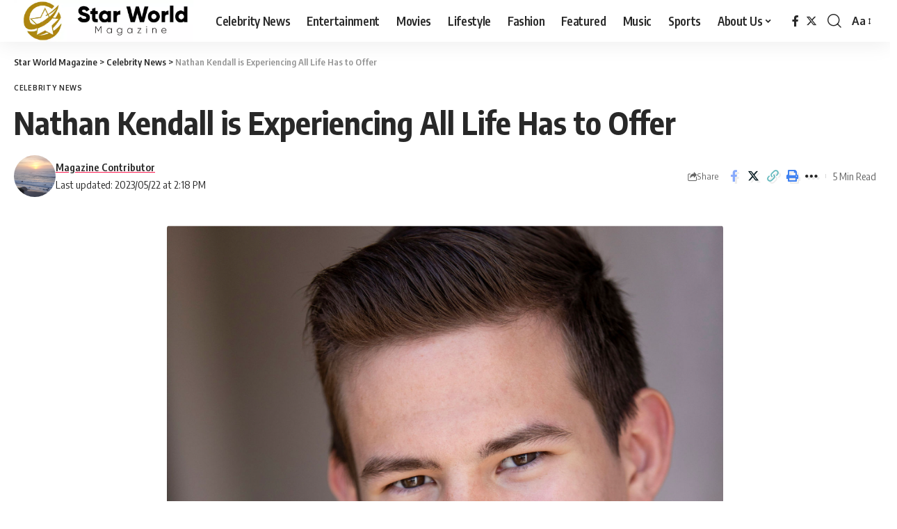

--- FILE ---
content_type: text/html; charset=UTF-8
request_url: https://starworldmagazine.com/nathan-kendall-is-experiencing-all-life-has-to-offer/
body_size: 20774
content:
<!DOCTYPE html>
<html lang="en-US" prefix="og: https://ogp.me/ns#">
<head>
    <meta charset="UTF-8">
    <meta http-equiv="X-UA-Compatible" content="IE=edge">
    <meta name="viewport" content="width=device-width, initial-scale=1">
    <link rel="profile" href="https://gmpg.org/xfn/11">
		<style>img:is([sizes="auto" i], [sizes^="auto," i]) { contain-intrinsic-size: 3000px 1500px }</style>
	<!-- Jetpack Site Verification Tags -->
<meta name="google-site-verification" content="8XS_Pupanf40cUvgA-fywTGIvZGMEoZqU-CEqWa7Y7k" />

<!-- Search Engine Optimization by Rank Math - https://rankmath.com/ -->
<title>Nathan Kendall is Experiencing All Life Has to Offer - Star World Magazine</title>
<meta name="description" content="Actor Nathan Kendall loves what he does. What started out as a way to earn money has turned into a lifelong passion. Whether he is acting in a movie or"/>
<meta name="robots" content="index, follow, max-snippet:-1, max-video-preview:-1, max-image-preview:large"/>
<link rel="preconnect" href="https://fonts.gstatic.com" crossorigin><link rel="preload" as="style" onload="this.onload=null;this.rel='stylesheet'" id="rb-preload-gfonts" href="https://fonts.googleapis.com/css?family=Oxygen%3A400%2C700%7CEncode+Sans+Condensed%3A400%2C500%2C600%2C700%2C800&amp;display=swap" crossorigin><noscript><link rel="stylesheet" href="https://fonts.googleapis.com/css?family=Oxygen%3A400%2C700%7CEncode+Sans+Condensed%3A400%2C500%2C600%2C700%2C800&amp;display=swap"></noscript><link rel="canonical" href="https://starworldmagazine.com/nathan-kendall-is-experiencing-all-life-has-to-offer/" />
<meta property="og:locale" content="en_US" />
<meta property="og:type" content="article" />
<meta property="og:title" content="Nathan Kendall is Experiencing All Life Has to Offer - Star World Magazine" />
<meta property="og:description" content="Actor Nathan Kendall loves what he does. What started out as a way to earn money has turned into a lifelong passion. Whether he is acting in a movie or" />
<meta property="og:url" content="https://starworldmagazine.com/nathan-kendall-is-experiencing-all-life-has-to-offer/" />
<meta property="og:site_name" content="Star World Magazine" />
<meta property="article:tag" content="Nathan Kendall" />
<meta property="article:section" content="Celebrity News" />
<meta property="og:updated_time" content="2023-05-22T14:18:07-05:00" />
<meta property="og:image" content="https://starworldmagazine.com/wp-content/uploads/2023/05/Nathan3_e-1-e1684783014141.png" />
<meta property="og:image:secure_url" content="https://starworldmagazine.com/wp-content/uploads/2023/05/Nathan3_e-1-e1684783014141.png" />
<meta property="og:image:width" content="953" />
<meta property="og:image:height" content="928" />
<meta property="og:image:alt" content="Nathan Kendall is Experiencing All Life Has to Offer" />
<meta property="og:image:type" content="image/png" />
<meta property="article:published_time" content="2023-05-22T14:18:01-05:00" />
<meta property="article:modified_time" content="2023-05-22T14:18:07-05:00" />
<meta name="twitter:card" content="summary_large_image" />
<meta name="twitter:title" content="Nathan Kendall is Experiencing All Life Has to Offer - Star World Magazine" />
<meta name="twitter:description" content="Actor Nathan Kendall loves what he does. What started out as a way to earn money has turned into a lifelong passion. Whether he is acting in a movie or" />
<meta name="twitter:image" content="https://starworldmagazine.com/wp-content/uploads/2023/05/Nathan3_e-1-e1684783014141.png" />
<meta name="twitter:label1" content="Written by" />
<meta name="twitter:data1" content="Magazine Contributor" />
<meta name="twitter:label2" content="Time to read" />
<meta name="twitter:data2" content="3 minutes" />
<script type="application/ld+json" class="rank-math-schema">{"@context":"https://schema.org","@graph":[{"@type":"Organization","@id":"https://starworldmagazine.com/#organization","name":"Star World Magazine","url":"https://starworldmagazine.com","logo":{"@type":"ImageObject","@id":"https://starworldmagazine.com/#logo","url":"https://starworldmagazine.com/wp-content/uploads/2022/04/cropped-Transparent-without-gradient-3-150x150.png","contentUrl":"https://starworldmagazine.com/wp-content/uploads/2022/04/cropped-Transparent-without-gradient-3-150x150.png","caption":"Star World Magazine","inLanguage":"en-US"}},{"@type":"WebSite","@id":"https://starworldmagazine.com/#website","url":"https://starworldmagazine.com","name":"Star World Magazine","publisher":{"@id":"https://starworldmagazine.com/#organization"},"inLanguage":"en-US"},{"@type":"ImageObject","@id":"https://starworldmagazine.com/wp-content/uploads/2023/05/Nathan3_e-1-e1684783014141.png","url":"https://starworldmagazine.com/wp-content/uploads/2023/05/Nathan3_e-1-e1684783014141.png","width":"953","height":"928","inLanguage":"en-US"},{"@type":"WebPage","@id":"https://starworldmagazine.com/nathan-kendall-is-experiencing-all-life-has-to-offer/#webpage","url":"https://starworldmagazine.com/nathan-kendall-is-experiencing-all-life-has-to-offer/","name":"Nathan Kendall is Experiencing All Life Has to Offer - Star World Magazine","datePublished":"2023-05-22T14:18:01-05:00","dateModified":"2023-05-22T14:18:07-05:00","isPartOf":{"@id":"https://starworldmagazine.com/#website"},"primaryImageOfPage":{"@id":"https://starworldmagazine.com/wp-content/uploads/2023/05/Nathan3_e-1-e1684783014141.png"},"inLanguage":"en-US"},{"@type":"Person","@id":"https://starworldmagazine.com/author/dianekelly11/","name":"Magazine Contributor","url":"https://starworldmagazine.com/author/dianekelly11/","image":{"@type":"ImageObject","@id":"https://secure.gravatar.com/avatar/5cfc87e3c7423658b6c01af9acaadc1c6611f566042ed55b7510a58e3601ae36?s=96&amp;d=mm&amp;r=g","url":"https://secure.gravatar.com/avatar/5cfc87e3c7423658b6c01af9acaadc1c6611f566042ed55b7510a58e3601ae36?s=96&amp;d=mm&amp;r=g","caption":"Magazine Contributor","inLanguage":"en-US"},"worksFor":{"@id":"https://starworldmagazine.com/#organization"}},{"@type":"NewsArticle","headline":"Nathan Kendall is Experiencing All Life Has to Offer - Star World Magazine","datePublished":"2023-05-22T14:18:01-05:00","dateModified":"2023-05-22T14:18:07-05:00","articleSection":"Celebrity News","author":{"@id":"https://starworldmagazine.com/author/dianekelly11/","name":"Magazine Contributor"},"publisher":{"@id":"https://starworldmagazine.com/#organization"},"description":"Actor Nathan Kendall loves what he does. What started out as a way to earn money has turned into a lifelong passion. Whether he is acting in a movie or","name":"Nathan Kendall is Experiencing All Life Has to Offer - Star World Magazine","@id":"https://starworldmagazine.com/nathan-kendall-is-experiencing-all-life-has-to-offer/#richSnippet","isPartOf":{"@id":"https://starworldmagazine.com/nathan-kendall-is-experiencing-all-life-has-to-offer/#webpage"},"image":{"@id":"https://starworldmagazine.com/wp-content/uploads/2023/05/Nathan3_e-1-e1684783014141.png"},"inLanguage":"en-US","mainEntityOfPage":{"@id":"https://starworldmagazine.com/nathan-kendall-is-experiencing-all-life-has-to-offer/#webpage"}}]}</script>
<!-- /Rank Math WordPress SEO plugin -->

<link rel='dns-prefetch' href='//stats.wp.com' />
<link rel='dns-prefetch' href='//www.googletagmanager.com' />
<link rel="alternate" type="application/rss+xml" title="Star World Magazine &raquo; Feed" href="https://starworldmagazine.com/feed/" />
<link rel="alternate" type="application/rss+xml" title="Star World Magazine &raquo; Comments Feed" href="https://starworldmagazine.com/comments/feed/" />
<link rel="alternate" type="application/rss+xml" title="Star World Magazine &raquo; Nathan Kendall is Experiencing All Life Has to Offer Comments Feed" href="https://starworldmagazine.com/nathan-kendall-is-experiencing-all-life-has-to-offer/feed/" />
<link rel="alternate" type="application/rss+xml" title="Star World Magazine &raquo; Stories Feed" href="https://starworldmagazine.com/web-stories/feed/">			<link rel="pingback" href="https://starworldmagazine.com/xmlrpc.php"/>
		<script type="application/ld+json">{"@context":"https://schema.org","@type":"Organization","legalName":"Star World Magazine","url":"https://starworldmagazine.com/"}</script>
<script>
window._wpemojiSettings = {"baseUrl":"https:\/\/s.w.org\/images\/core\/emoji\/16.0.1\/72x72\/","ext":".png","svgUrl":"https:\/\/s.w.org\/images\/core\/emoji\/16.0.1\/svg\/","svgExt":".svg","source":{"concatemoji":"https:\/\/starworldmagazine.com\/wp-includes\/js\/wp-emoji-release.min.js?ver=6.8.3"}};
/*! This file is auto-generated */
!function(s,n){var o,i,e;function c(e){try{var t={supportTests:e,timestamp:(new Date).valueOf()};sessionStorage.setItem(o,JSON.stringify(t))}catch(e){}}function p(e,t,n){e.clearRect(0,0,e.canvas.width,e.canvas.height),e.fillText(t,0,0);var t=new Uint32Array(e.getImageData(0,0,e.canvas.width,e.canvas.height).data),a=(e.clearRect(0,0,e.canvas.width,e.canvas.height),e.fillText(n,0,0),new Uint32Array(e.getImageData(0,0,e.canvas.width,e.canvas.height).data));return t.every(function(e,t){return e===a[t]})}function u(e,t){e.clearRect(0,0,e.canvas.width,e.canvas.height),e.fillText(t,0,0);for(var n=e.getImageData(16,16,1,1),a=0;a<n.data.length;a++)if(0!==n.data[a])return!1;return!0}function f(e,t,n,a){switch(t){case"flag":return n(e,"\ud83c\udff3\ufe0f\u200d\u26a7\ufe0f","\ud83c\udff3\ufe0f\u200b\u26a7\ufe0f")?!1:!n(e,"\ud83c\udde8\ud83c\uddf6","\ud83c\udde8\u200b\ud83c\uddf6")&&!n(e,"\ud83c\udff4\udb40\udc67\udb40\udc62\udb40\udc65\udb40\udc6e\udb40\udc67\udb40\udc7f","\ud83c\udff4\u200b\udb40\udc67\u200b\udb40\udc62\u200b\udb40\udc65\u200b\udb40\udc6e\u200b\udb40\udc67\u200b\udb40\udc7f");case"emoji":return!a(e,"\ud83e\udedf")}return!1}function g(e,t,n,a){var r="undefined"!=typeof WorkerGlobalScope&&self instanceof WorkerGlobalScope?new OffscreenCanvas(300,150):s.createElement("canvas"),o=r.getContext("2d",{willReadFrequently:!0}),i=(o.textBaseline="top",o.font="600 32px Arial",{});return e.forEach(function(e){i[e]=t(o,e,n,a)}),i}function t(e){var t=s.createElement("script");t.src=e,t.defer=!0,s.head.appendChild(t)}"undefined"!=typeof Promise&&(o="wpEmojiSettingsSupports",i=["flag","emoji"],n.supports={everything:!0,everythingExceptFlag:!0},e=new Promise(function(e){s.addEventListener("DOMContentLoaded",e,{once:!0})}),new Promise(function(t){var n=function(){try{var e=JSON.parse(sessionStorage.getItem(o));if("object"==typeof e&&"number"==typeof e.timestamp&&(new Date).valueOf()<e.timestamp+604800&&"object"==typeof e.supportTests)return e.supportTests}catch(e){}return null}();if(!n){if("undefined"!=typeof Worker&&"undefined"!=typeof OffscreenCanvas&&"undefined"!=typeof URL&&URL.createObjectURL&&"undefined"!=typeof Blob)try{var e="postMessage("+g.toString()+"("+[JSON.stringify(i),f.toString(),p.toString(),u.toString()].join(",")+"));",a=new Blob([e],{type:"text/javascript"}),r=new Worker(URL.createObjectURL(a),{name:"wpTestEmojiSupports"});return void(r.onmessage=function(e){c(n=e.data),r.terminate(),t(n)})}catch(e){}c(n=g(i,f,p,u))}t(n)}).then(function(e){for(var t in e)n.supports[t]=e[t],n.supports.everything=n.supports.everything&&n.supports[t],"flag"!==t&&(n.supports.everythingExceptFlag=n.supports.everythingExceptFlag&&n.supports[t]);n.supports.everythingExceptFlag=n.supports.everythingExceptFlag&&!n.supports.flag,n.DOMReady=!1,n.readyCallback=function(){n.DOMReady=!0}}).then(function(){return e}).then(function(){var e;n.supports.everything||(n.readyCallback(),(e=n.source||{}).concatemoji?t(e.concatemoji):e.wpemoji&&e.twemoji&&(t(e.twemoji),t(e.wpemoji)))}))}((window,document),window._wpemojiSettings);
</script>

<style id='wp-emoji-styles-inline-css'>

	img.wp-smiley, img.emoji {
		display: inline !important;
		border: none !important;
		box-shadow: none !important;
		height: 1em !important;
		width: 1em !important;
		margin: 0 0.07em !important;
		vertical-align: -0.1em !important;
		background: none !important;
		padding: 0 !important;
	}
</style>
<link rel='stylesheet' id='wp-block-library-css' href='https://starworldmagazine.com/wp-includes/css/dist/block-library/style.min.css?ver=6.8.3' media='all' />
<style id='classic-theme-styles-inline-css'>
/*! This file is auto-generated */
.wp-block-button__link{color:#fff;background-color:#32373c;border-radius:9999px;box-shadow:none;text-decoration:none;padding:calc(.667em + 2px) calc(1.333em + 2px);font-size:1.125em}.wp-block-file__button{background:#32373c;color:#fff;text-decoration:none}
</style>
<link rel='stylesheet' id='mediaelement-css' href='https://starworldmagazine.com/wp-includes/js/mediaelement/mediaelementplayer-legacy.min.css?ver=4.2.17' media='all' />
<link rel='stylesheet' id='wp-mediaelement-css' href='https://starworldmagazine.com/wp-includes/js/mediaelement/wp-mediaelement.min.css?ver=6.8.3' media='all' />
<style id='jetpack-sharing-buttons-style-inline-css'>
.jetpack-sharing-buttons__services-list{display:flex;flex-direction:row;flex-wrap:wrap;gap:0;list-style-type:none;margin:5px;padding:0}.jetpack-sharing-buttons__services-list.has-small-icon-size{font-size:12px}.jetpack-sharing-buttons__services-list.has-normal-icon-size{font-size:16px}.jetpack-sharing-buttons__services-list.has-large-icon-size{font-size:24px}.jetpack-sharing-buttons__services-list.has-huge-icon-size{font-size:36px}@media print{.jetpack-sharing-buttons__services-list{display:none!important}}.editor-styles-wrapper .wp-block-jetpack-sharing-buttons{gap:0;padding-inline-start:0}ul.jetpack-sharing-buttons__services-list.has-background{padding:1.25em 2.375em}
</style>
<style id='global-styles-inline-css'>
:root{--wp--preset--aspect-ratio--square: 1;--wp--preset--aspect-ratio--4-3: 4/3;--wp--preset--aspect-ratio--3-4: 3/4;--wp--preset--aspect-ratio--3-2: 3/2;--wp--preset--aspect-ratio--2-3: 2/3;--wp--preset--aspect-ratio--16-9: 16/9;--wp--preset--aspect-ratio--9-16: 9/16;--wp--preset--color--black: #000000;--wp--preset--color--cyan-bluish-gray: #abb8c3;--wp--preset--color--white: #ffffff;--wp--preset--color--pale-pink: #f78da7;--wp--preset--color--vivid-red: #cf2e2e;--wp--preset--color--luminous-vivid-orange: #ff6900;--wp--preset--color--luminous-vivid-amber: #fcb900;--wp--preset--color--light-green-cyan: #7bdcb5;--wp--preset--color--vivid-green-cyan: #00d084;--wp--preset--color--pale-cyan-blue: #8ed1fc;--wp--preset--color--vivid-cyan-blue: #0693e3;--wp--preset--color--vivid-purple: #9b51e0;--wp--preset--gradient--vivid-cyan-blue-to-vivid-purple: linear-gradient(135deg,rgba(6,147,227,1) 0%,rgb(155,81,224) 100%);--wp--preset--gradient--light-green-cyan-to-vivid-green-cyan: linear-gradient(135deg,rgb(122,220,180) 0%,rgb(0,208,130) 100%);--wp--preset--gradient--luminous-vivid-amber-to-luminous-vivid-orange: linear-gradient(135deg,rgba(252,185,0,1) 0%,rgba(255,105,0,1) 100%);--wp--preset--gradient--luminous-vivid-orange-to-vivid-red: linear-gradient(135deg,rgba(255,105,0,1) 0%,rgb(207,46,46) 100%);--wp--preset--gradient--very-light-gray-to-cyan-bluish-gray: linear-gradient(135deg,rgb(238,238,238) 0%,rgb(169,184,195) 100%);--wp--preset--gradient--cool-to-warm-spectrum: linear-gradient(135deg,rgb(74,234,220) 0%,rgb(151,120,209) 20%,rgb(207,42,186) 40%,rgb(238,44,130) 60%,rgb(251,105,98) 80%,rgb(254,248,76) 100%);--wp--preset--gradient--blush-light-purple: linear-gradient(135deg,rgb(255,206,236) 0%,rgb(152,150,240) 100%);--wp--preset--gradient--blush-bordeaux: linear-gradient(135deg,rgb(254,205,165) 0%,rgb(254,45,45) 50%,rgb(107,0,62) 100%);--wp--preset--gradient--luminous-dusk: linear-gradient(135deg,rgb(255,203,112) 0%,rgb(199,81,192) 50%,rgb(65,88,208) 100%);--wp--preset--gradient--pale-ocean: linear-gradient(135deg,rgb(255,245,203) 0%,rgb(182,227,212) 50%,rgb(51,167,181) 100%);--wp--preset--gradient--electric-grass: linear-gradient(135deg,rgb(202,248,128) 0%,rgb(113,206,126) 100%);--wp--preset--gradient--midnight: linear-gradient(135deg,rgb(2,3,129) 0%,rgb(40,116,252) 100%);--wp--preset--font-size--small: 13px;--wp--preset--font-size--medium: 20px;--wp--preset--font-size--large: 36px;--wp--preset--font-size--x-large: 42px;--wp--preset--spacing--20: 0.44rem;--wp--preset--spacing--30: 0.67rem;--wp--preset--spacing--40: 1rem;--wp--preset--spacing--50: 1.5rem;--wp--preset--spacing--60: 2.25rem;--wp--preset--spacing--70: 3.38rem;--wp--preset--spacing--80: 5.06rem;--wp--preset--shadow--natural: 6px 6px 9px rgba(0, 0, 0, 0.2);--wp--preset--shadow--deep: 12px 12px 50px rgba(0, 0, 0, 0.4);--wp--preset--shadow--sharp: 6px 6px 0px rgba(0, 0, 0, 0.2);--wp--preset--shadow--outlined: 6px 6px 0px -3px rgba(255, 255, 255, 1), 6px 6px rgba(0, 0, 0, 1);--wp--preset--shadow--crisp: 6px 6px 0px rgba(0, 0, 0, 1);}:where(.is-layout-flex){gap: 0.5em;}:where(.is-layout-grid){gap: 0.5em;}body .is-layout-flex{display: flex;}.is-layout-flex{flex-wrap: wrap;align-items: center;}.is-layout-flex > :is(*, div){margin: 0;}body .is-layout-grid{display: grid;}.is-layout-grid > :is(*, div){margin: 0;}:where(.wp-block-columns.is-layout-flex){gap: 2em;}:where(.wp-block-columns.is-layout-grid){gap: 2em;}:where(.wp-block-post-template.is-layout-flex){gap: 1.25em;}:where(.wp-block-post-template.is-layout-grid){gap: 1.25em;}.has-black-color{color: var(--wp--preset--color--black) !important;}.has-cyan-bluish-gray-color{color: var(--wp--preset--color--cyan-bluish-gray) !important;}.has-white-color{color: var(--wp--preset--color--white) !important;}.has-pale-pink-color{color: var(--wp--preset--color--pale-pink) !important;}.has-vivid-red-color{color: var(--wp--preset--color--vivid-red) !important;}.has-luminous-vivid-orange-color{color: var(--wp--preset--color--luminous-vivid-orange) !important;}.has-luminous-vivid-amber-color{color: var(--wp--preset--color--luminous-vivid-amber) !important;}.has-light-green-cyan-color{color: var(--wp--preset--color--light-green-cyan) !important;}.has-vivid-green-cyan-color{color: var(--wp--preset--color--vivid-green-cyan) !important;}.has-pale-cyan-blue-color{color: var(--wp--preset--color--pale-cyan-blue) !important;}.has-vivid-cyan-blue-color{color: var(--wp--preset--color--vivid-cyan-blue) !important;}.has-vivid-purple-color{color: var(--wp--preset--color--vivid-purple) !important;}.has-black-background-color{background-color: var(--wp--preset--color--black) !important;}.has-cyan-bluish-gray-background-color{background-color: var(--wp--preset--color--cyan-bluish-gray) !important;}.has-white-background-color{background-color: var(--wp--preset--color--white) !important;}.has-pale-pink-background-color{background-color: var(--wp--preset--color--pale-pink) !important;}.has-vivid-red-background-color{background-color: var(--wp--preset--color--vivid-red) !important;}.has-luminous-vivid-orange-background-color{background-color: var(--wp--preset--color--luminous-vivid-orange) !important;}.has-luminous-vivid-amber-background-color{background-color: var(--wp--preset--color--luminous-vivid-amber) !important;}.has-light-green-cyan-background-color{background-color: var(--wp--preset--color--light-green-cyan) !important;}.has-vivid-green-cyan-background-color{background-color: var(--wp--preset--color--vivid-green-cyan) !important;}.has-pale-cyan-blue-background-color{background-color: var(--wp--preset--color--pale-cyan-blue) !important;}.has-vivid-cyan-blue-background-color{background-color: var(--wp--preset--color--vivid-cyan-blue) !important;}.has-vivid-purple-background-color{background-color: var(--wp--preset--color--vivid-purple) !important;}.has-black-border-color{border-color: var(--wp--preset--color--black) !important;}.has-cyan-bluish-gray-border-color{border-color: var(--wp--preset--color--cyan-bluish-gray) !important;}.has-white-border-color{border-color: var(--wp--preset--color--white) !important;}.has-pale-pink-border-color{border-color: var(--wp--preset--color--pale-pink) !important;}.has-vivid-red-border-color{border-color: var(--wp--preset--color--vivid-red) !important;}.has-luminous-vivid-orange-border-color{border-color: var(--wp--preset--color--luminous-vivid-orange) !important;}.has-luminous-vivid-amber-border-color{border-color: var(--wp--preset--color--luminous-vivid-amber) !important;}.has-light-green-cyan-border-color{border-color: var(--wp--preset--color--light-green-cyan) !important;}.has-vivid-green-cyan-border-color{border-color: var(--wp--preset--color--vivid-green-cyan) !important;}.has-pale-cyan-blue-border-color{border-color: var(--wp--preset--color--pale-cyan-blue) !important;}.has-vivid-cyan-blue-border-color{border-color: var(--wp--preset--color--vivid-cyan-blue) !important;}.has-vivid-purple-border-color{border-color: var(--wp--preset--color--vivid-purple) !important;}.has-vivid-cyan-blue-to-vivid-purple-gradient-background{background: var(--wp--preset--gradient--vivid-cyan-blue-to-vivid-purple) !important;}.has-light-green-cyan-to-vivid-green-cyan-gradient-background{background: var(--wp--preset--gradient--light-green-cyan-to-vivid-green-cyan) !important;}.has-luminous-vivid-amber-to-luminous-vivid-orange-gradient-background{background: var(--wp--preset--gradient--luminous-vivid-amber-to-luminous-vivid-orange) !important;}.has-luminous-vivid-orange-to-vivid-red-gradient-background{background: var(--wp--preset--gradient--luminous-vivid-orange-to-vivid-red) !important;}.has-very-light-gray-to-cyan-bluish-gray-gradient-background{background: var(--wp--preset--gradient--very-light-gray-to-cyan-bluish-gray) !important;}.has-cool-to-warm-spectrum-gradient-background{background: var(--wp--preset--gradient--cool-to-warm-spectrum) !important;}.has-blush-light-purple-gradient-background{background: var(--wp--preset--gradient--blush-light-purple) !important;}.has-blush-bordeaux-gradient-background{background: var(--wp--preset--gradient--blush-bordeaux) !important;}.has-luminous-dusk-gradient-background{background: var(--wp--preset--gradient--luminous-dusk) !important;}.has-pale-ocean-gradient-background{background: var(--wp--preset--gradient--pale-ocean) !important;}.has-electric-grass-gradient-background{background: var(--wp--preset--gradient--electric-grass) !important;}.has-midnight-gradient-background{background: var(--wp--preset--gradient--midnight) !important;}.has-small-font-size{font-size: var(--wp--preset--font-size--small) !important;}.has-medium-font-size{font-size: var(--wp--preset--font-size--medium) !important;}.has-large-font-size{font-size: var(--wp--preset--font-size--large) !important;}.has-x-large-font-size{font-size: var(--wp--preset--font-size--x-large) !important;}
:where(.wp-block-post-template.is-layout-flex){gap: 1.25em;}:where(.wp-block-post-template.is-layout-grid){gap: 1.25em;}
:where(.wp-block-columns.is-layout-flex){gap: 2em;}:where(.wp-block-columns.is-layout-grid){gap: 2em;}
:root :where(.wp-block-pullquote){font-size: 1.5em;line-height: 1.6;}
</style>
<link rel='stylesheet' id='foxiz-elements-css' href='https://starworldmagazine.com/wp-content/plugins/foxiz-core/lib/foxiz-elements/public/style.css?ver=2.0' media='all' />

<link rel='stylesheet' id='foxiz-main-css' href='https://starworldmagazine.com/wp-content/themes/foxiz/assets/css/main.css?ver=2.1.4' media='all' />
<link rel='stylesheet' id='foxiz-print-css' href='https://starworldmagazine.com/wp-content/themes/foxiz/assets/css/print.css?ver=2.1.4' media='all' />
<link rel='stylesheet' id='foxiz-style-css' href='https://starworldmagazine.com/wp-content/themes/foxiz/style.css?ver=2.1.4' media='all' />
<style id='foxiz-style-inline-css'>
.is-hd-1, .is-hd-2, .is-hd-3 {--nav-color-h :#dd911f;--nav-color-h-accent :#dd9527;}[data-theme="dark"].is-hd-4 {--nav-bg: #191c20;--nav-bg-from: #191c20;--nav-bg-to: #191c20;}.is-hd-5, body.is-hd-5:not(.sticky-on) {--nav-height :30px;}[data-theme="dark"].is-hd-5, [data-theme="dark"].is-hd-5:not(.sticky-on) {--nav-bg: #191c20;--nav-bg-from: #191c20;--nav-bg-to: #191c20;}:root {--max-width-wo-sb : 860px;--hyperlink-line-color :var(--g-color);}.search-header:before { background-repeat : no-repeat;background-size : cover;background-attachment : scroll;background-position : center center;}[data-theme="dark"] .search-header:before { background-repeat : no-repeat;background-size : cover;background-attachment : scroll;background-position : center center;}.footer-has-bg { background-color : #88888812;}#amp-mobile-version-switcher { display: none; }
</style>
<script src="https://starworldmagazine.com/wp-includes/js/jquery/jquery.min.js?ver=3.7.1" id="jquery-core-js"></script>
<script src="https://starworldmagazine.com/wp-includes/js/jquery/jquery-migrate.min.js?ver=3.4.1" id="jquery-migrate-js"></script>
<link rel="preload" href="https://starworldmagazine.com/wp-content/themes/foxiz/assets/fonts/icons.woff2" as="font" type="font/woff2" crossorigin="anonymous"> <link rel="https://api.w.org/" href="https://starworldmagazine.com/wp-json/" /><link rel="alternate" title="JSON" type="application/json" href="https://starworldmagazine.com/wp-json/wp/v2/posts/2602" /><link rel="EditURI" type="application/rsd+xml" title="RSD" href="https://starworldmagazine.com/xmlrpc.php?rsd" />
<meta name="generator" content="WordPress 6.8.3" />
<link rel='shortlink' href='https://wp.me/pdW4BZ-FY' />
<link rel="alternate" title="oEmbed (JSON)" type="application/json+oembed" href="https://starworldmagazine.com/wp-json/oembed/1.0/embed?url=https%3A%2F%2Fstarworldmagazine.com%2Fnathan-kendall-is-experiencing-all-life-has-to-offer%2F" />
<link rel="alternate" title="oEmbed (XML)" type="text/xml+oembed" href="https://starworldmagazine.com/wp-json/oembed/1.0/embed?url=https%3A%2F%2Fstarworldmagazine.com%2Fnathan-kendall-is-experiencing-all-life-has-to-offer%2F&#038;format=xml" />
<meta name="generator" content="Site Kit by Google 1.170.0" />	<style>img#wpstats{display:none}</style>
		<meta name="generator" content="Elementor 3.34.2; features: additional_custom_breakpoints; settings: css_print_method-external, google_font-enabled, font_display-swap">
<script type="application/ld+json">{"@context":"https://schema.org","@type":"WebSite","@id":"https://starworldmagazine.com/#website","url":"https://starworldmagazine.com/","name":"Star World Magazine","potentialAction":{"@type":"SearchAction","target":"https://starworldmagazine.com/?s={search_term_string}","query-input":"required name=search_term_string"}}</script>
			<style>
				.e-con.e-parent:nth-of-type(n+4):not(.e-lazyloaded):not(.e-no-lazyload),
				.e-con.e-parent:nth-of-type(n+4):not(.e-lazyloaded):not(.e-no-lazyload) * {
					background-image: none !important;
				}
				@media screen and (max-height: 1024px) {
					.e-con.e-parent:nth-of-type(n+3):not(.e-lazyloaded):not(.e-no-lazyload),
					.e-con.e-parent:nth-of-type(n+3):not(.e-lazyloaded):not(.e-no-lazyload) * {
						background-image: none !important;
					}
				}
				@media screen and (max-height: 640px) {
					.e-con.e-parent:nth-of-type(n+2):not(.e-lazyloaded):not(.e-no-lazyload),
					.e-con.e-parent:nth-of-type(n+2):not(.e-lazyloaded):not(.e-no-lazyload) * {
						background-image: none !important;
					}
				}
			</style>
			
<!-- Jetpack Open Graph Tags -->
<meta property="og:type" content="article" />
<meta property="og:title" content="Nathan Kendall is Experiencing All Life Has to Offer" />
<meta property="og:url" content="https://starworldmagazine.com/nathan-kendall-is-experiencing-all-life-has-to-offer/" />
<meta property="og:description" content="Actor Nathan Kendall loves what he does. What started out as a way to earn money has turned into a lifelong passion. Whether he is acting in a movie or working on his Taekwondo, Nathan is working h…" />
<meta property="article:published_time" content="2023-05-22T19:18:01+00:00" />
<meta property="article:modified_time" content="2023-05-22T19:18:07+00:00" />
<meta property="og:site_name" content="Star World Magazine" />
<meta property="og:image" content="https://starworldmagazine.com/wp-content/uploads/2023/05/Nathan3_e-1-e1684783014141.png" />
<meta property="og:image:width" content="953" />
<meta property="og:image:height" content="928" />
<meta property="og:image:alt" content="" />
<meta property="og:locale" content="en_US" />

<!-- End Jetpack Open Graph Tags -->
<link rel="icon" href="https://starworldmagazine.com/wp-content/uploads/2022/04/cropped-starworldmagazine-32x32.png" sizes="32x32" />
<link rel="icon" href="https://starworldmagazine.com/wp-content/uploads/2022/04/cropped-starworldmagazine-192x192.png" sizes="192x192" />
<link rel="apple-touch-icon" href="https://starworldmagazine.com/wp-content/uploads/2022/04/cropped-starworldmagazine-180x180.png" />
<meta name="msapplication-TileImage" content="https://starworldmagazine.com/wp-content/uploads/2022/04/cropped-starworldmagazine-270x270.png" />
</head>
<body class="wp-singular post-template-default single single-post postid-2602 single-format-standard wp-custom-logo wp-embed-responsive wp-theme-foxiz personalized-all elementor-default elementor-kit-396 menu-ani-1 hover-ani-1 btn-ani-1 is-rm-1 is-hd-1 is-standard-1 is-backtop none-m-backtop" data-theme="default">
<div class="site-outer">
	        <div id="site-header" class="header-wrap rb-section header-set-1 header-1 header-wrapper style-shadow">
					<div class="reading-indicator"><span id="reading-progress"></span></div>
		            <div id="navbar-outer" class="navbar-outer">
                <div id="sticky-holder" class="sticky-holder">
                    <div class="navbar-wrap">
                        <div class="rb-container edge-padding">
                            <div class="navbar-inner">
                                <div class="navbar-left">
											<div class="logo-wrap is-image-logo site-branding">
			<a href="https://starworldmagazine.com/" class="logo" title="Star World Magazine">
				<img fetchpriority="high" class="logo-default" data-mode="default" height="189" width="813" src="https://starworldmagazine.com/wp-content/uploads/2023/12/starworldmagazine.webp" alt="Star World Magazine" decoding="async" loading="eager"><img class="logo-dark" data-mode="dark" height="189" width="813" src="https://starworldmagazine.com/wp-content/uploads/2023/12/starworldmagazine.webp" alt="Star World Magazine" decoding="async" loading="eager">			</a>
		</div>
				<nav id="site-navigation" class="main-menu-wrap" aria-label="main menu"><ul id="menu-main-menu" class="main-menu rb-menu large-menu" itemscope itemtype="https://www.schema.org/SiteNavigationElement"><li id="menu-item-2780" class="menu-item menu-item-type-taxonomy menu-item-object-category current-post-ancestor current-menu-parent current-post-parent menu-item-2780"><a href="https://starworldmagazine.com/category/celebrity-news/"><span>Celebrity News</span></a></li>
<li id="menu-item-2781" class="menu-item menu-item-type-taxonomy menu-item-object-category menu-item-2781"><a href="https://starworldmagazine.com/category/entertainment/"><span>Entertainment</span></a></li>
<li id="menu-item-2784" class="menu-item menu-item-type-taxonomy menu-item-object-category menu-item-2784"><a href="https://starworldmagazine.com/category/movies/"><span>Movies</span></a></li>
<li id="menu-item-2783" class="menu-item menu-item-type-taxonomy menu-item-object-category menu-item-2783"><a href="https://starworldmagazine.com/category/lifestyle/"><span>Lifestyle</span></a></li>
<li id="menu-item-2785" class="menu-item menu-item-type-taxonomy menu-item-object-category menu-item-2785"><a href="https://starworldmagazine.com/category/fashion/"><span>Fashion</span></a></li>
<li id="menu-item-2787" class="menu-item menu-item-type-taxonomy menu-item-object-category menu-item-2787"><a href="https://starworldmagazine.com/category/featured/"><span>Featured</span></a></li>
<li id="menu-item-2782" class="menu-item menu-item-type-taxonomy menu-item-object-category menu-item-2782"><a href="https://starworldmagazine.com/category/music/"><span>Music</span></a></li>
<li id="menu-item-2786" class="menu-item menu-item-type-taxonomy menu-item-object-category menu-item-2786"><a href="https://starworldmagazine.com/category/sport/"><span>Sports</span></a></li>
<li id="menu-item-2790" class="menu-item menu-item-type-post_type menu-item-object-page menu-item-has-children menu-item-2790"><a href="https://starworldmagazine.com/about-us/"><span>About Us</span></a>
<ul class="sub-menu">
	<li id="menu-item-2788" class="menu-item menu-item-type-post_type menu-item-object-page menu-item-2788"><a href="https://starworldmagazine.com/disclaimer/"><span>Disclaimer</span></a></li>
	<li id="menu-item-2789" class="menu-item menu-item-type-post_type menu-item-object-page menu-item-2789"><a href="https://starworldmagazine.com/contact-us/"><span>Contact Us</span></a></li>
</ul>
</li>
</ul></nav>
		                                </div>
                                <div class="navbar-right">
												<div class="header-social-list wnav-holder"><a class="social-link-facebook" aria-label="Facebook" data-title="Facebook" href="#" target="_blank" rel="noopener"><i class="rbi rbi-facebook" aria-hidden="true"></i></a><a class="social-link-twitter" aria-label="Twitter" data-title="Twitter" href="#" target="_blank" rel="noopener"><i class="rbi rbi-twitter" aria-hidden="true"></i></a></div>
				<div class="wnav-holder w-header-search header-dropdown-outer">
			<a href="#" data-title="Search" class="icon-holder header-element search-btn search-trigger" aria-label="search">
				<i class="rbi rbi-search wnav-icon" aria-hidden="true"></i>							</a>
							<div class="header-dropdown">
					<div class="header-search-form is-icon-layout">
								<form method="get" action="https://starworldmagazine.com/" class="rb-search-form"  data-search="post" data-limit="0" data-follow="0">
			<div class="search-form-inner">
									<span class="search-icon"><i class="rbi rbi-search" aria-hidden="true"></i></span>
								<span class="search-text"><input type="text" class="field" placeholder="Search Headlines, News..." value="" name="s"/></span>
				<span class="rb-search-submit"><input type="submit" value="Search"/><i class="rbi rbi-cright" aria-hidden="true"></i></span>
							</div>
					</form>
						</div>
				</div>
					</div>
				<div class="wnav-holder font-resizer">
			<a href="#" class="font-resizer-trigger" data-title="Font Resizer"><span class="screen-reader-text">Font Resizer</span><strong>Aa</strong></a>
		</div>
		                                </div>
                            </div>
                        </div>
                    </div>
							<div id="header-mobile" class="header-mobile">
			<div class="header-mobile-wrap">
						<div class="mbnav mbnav-center edge-padding">
			<div class="navbar-left">
						<div class="mobile-toggle-wrap">
							<a href="#" class="mobile-menu-trigger" aria-label="mobile trigger">		<span class="burger-icon"><span></span><span></span><span></span></span>
	</a>
					</div>
			<div class="wnav-holder font-resizer">
			<a href="#" class="font-resizer-trigger" data-title="Font Resizer"><span class="screen-reader-text">Font Resizer</span><strong>Aa</strong></a>
		</div>
					</div>
			<div class="navbar-center">
						<div class="logo-wrap mobile-logo-wrap is-image-logo site-branding">
			<a href="https://starworldmagazine.com/" class="logo" title="Star World Magazine">
				<img fetchpriority="high" class="logo-default" data-mode="default" height="189" width="813" src="https://starworldmagazine.com/wp-content/uploads/2023/12/starworldmagazine.webp" alt="Star World Magazine" decoding="async" loading="eager"><img class="logo-dark" data-mode="dark" height="189" width="813" src="https://starworldmagazine.com/wp-content/uploads/2023/12/starworldmagazine.webp" alt="Star World Magazine" decoding="async" loading="eager">			</a>
		</div>
					</div>
			<div class="navbar-right">
						<a href="#" class="mobile-menu-trigger mobile-search-icon" aria-label="search"><i class="rbi rbi-search" aria-hidden="true"></i></a>
				</div>
		</div>
				</div>
					<div class="mobile-collapse">
			<div class="collapse-holder">
				<div class="collapse-inner">
											<div class="mobile-search-form edge-padding">		<div class="header-search-form is-form-layout">
							<span class="h5">Search</span>
					<form method="get" action="https://starworldmagazine.com/" class="rb-search-form"  data-search="post" data-limit="0" data-follow="0">
			<div class="search-form-inner">
									<span class="search-icon"><i class="rbi rbi-search" aria-hidden="true"></i></span>
								<span class="search-text"><input type="text" class="field" placeholder="Search Headlines, News..." value="" name="s"/></span>
				<span class="rb-search-submit"><input type="submit" value="Search"/><i class="rbi rbi-cright" aria-hidden="true"></i></span>
							</div>
					</form>
			</div>
		</div>
										<nav class="mobile-menu-wrap edge-padding">
						<ul id="mobile-menu" class="mobile-menu"><li class="menu-item menu-item-type-taxonomy menu-item-object-category current-post-ancestor current-menu-parent current-post-parent menu-item-2780"><a href="https://starworldmagazine.com/category/celebrity-news/"><span>Celebrity News</span></a></li>
<li class="menu-item menu-item-type-taxonomy menu-item-object-category menu-item-2781"><a href="https://starworldmagazine.com/category/entertainment/"><span>Entertainment</span></a></li>
<li class="menu-item menu-item-type-taxonomy menu-item-object-category menu-item-2784"><a href="https://starworldmagazine.com/category/movies/"><span>Movies</span></a></li>
<li class="menu-item menu-item-type-taxonomy menu-item-object-category menu-item-2783"><a href="https://starworldmagazine.com/category/lifestyle/"><span>Lifestyle</span></a></li>
<li class="menu-item menu-item-type-taxonomy menu-item-object-category menu-item-2785"><a href="https://starworldmagazine.com/category/fashion/"><span>Fashion</span></a></li>
<li class="menu-item menu-item-type-taxonomy menu-item-object-category menu-item-2787"><a href="https://starworldmagazine.com/category/featured/"><span>Featured</span></a></li>
<li class="menu-item menu-item-type-taxonomy menu-item-object-category menu-item-2782"><a href="https://starworldmagazine.com/category/music/"><span>Music</span></a></li>
<li class="menu-item menu-item-type-taxonomy menu-item-object-category menu-item-2786"><a href="https://starworldmagazine.com/category/sport/"><span>Sports</span></a></li>
<li class="menu-item menu-item-type-post_type menu-item-object-page menu-item-has-children menu-item-2790"><a href="https://starworldmagazine.com/about-us/"><span>About Us</span></a>
<ul class="sub-menu">
	<li class="menu-item menu-item-type-post_type menu-item-object-page menu-item-2788"><a href="https://starworldmagazine.com/disclaimer/"><span>Disclaimer</span></a></li>
	<li class="menu-item menu-item-type-post_type menu-item-object-page menu-item-2789"><a href="https://starworldmagazine.com/contact-us/"><span>Contact Us</span></a></li>
</ul>
</li>
</ul>					</nav>
										<div class="collapse-sections edge-padding">
													<div class="mobile-socials">
								<span class="mobile-social-title h6">Follow US</span>
								<a class="social-link-facebook" aria-label="Facebook" data-title="Facebook" href="#" target="_blank" rel="noopener"><i class="rbi rbi-facebook" aria-hidden="true"></i></a><a class="social-link-twitter" aria-label="Twitter" data-title="Twitter" href="#" target="_blank" rel="noopener"><i class="rbi rbi-twitter" aria-hidden="true"></i></a>							</div>
											</div>
											<div class="collapse-footer">
															<div class="collapse-footer-menu"><ul id="menu-footer-menu" class="collapse-footer-menu-inner"><li id="menu-item-383" class="menu-item menu-item-type-post_type menu-item-object-page menu-item-383"><a href="https://starworldmagazine.com/about-us/"><span>About Us</span></a></li>
<li id="menu-item-384" class="menu-item menu-item-type-post_type menu-item-object-page menu-item-384"><a href="https://starworldmagazine.com/contact-us/"><span>Contact Us</span></a></li>
<li id="menu-item-385" class="menu-item menu-item-type-post_type menu-item-object-page menu-item-privacy-policy menu-item-385"><a rel="privacy-policy" href="https://starworldmagazine.com/privacy-policy/"><span>Privacy Policy</span></a></li>
<li id="menu-item-386" class="menu-item menu-item-type-post_type menu-item-object-page menu-item-386"><a href="https://starworldmagazine.com/disclaimer/"><span>Disclaimer</span></a></li>
</ul></div>
													</div>
									</div>
			</div>
		</div>
			</div>
	                </div>
            </div>
			        </div>
		    <div class="site-wrap">        <div class="single-standard-1 without-sidebar optimal-line-length">
            <div class="rb-container edge-padding">
				<article id="post-2602" class="post-2602 post type-post status-publish format-standard has-post-thumbnail category-celebrity-news tag-nathan-kendall">                <header class="single-header">
								<aside class="breadcrumb-wrap breadcrumb-navxt s-breadcrumb">
				<div class="breadcrumb-inner" vocab="https://schema.org/" typeof="BreadcrumbList"><!-- Breadcrumb NavXT 7.4.1 -->
<span property="itemListElement" typeof="ListItem"><a property="item" typeof="WebPage" title="Go to Star World Magazine." href="https://starworldmagazine.com" class="home" ><span property="name">Star World Magazine</span></a><meta property="position" content="1"></span> &gt; <span property="itemListElement" typeof="ListItem"><a property="item" typeof="WebPage" title="Go to the Celebrity News Category archives." href="https://starworldmagazine.com/category/celebrity-news/" class="taxonomy category" ><span property="name">Celebrity News</span></a><meta property="position" content="2"></span> &gt; <span property="itemListElement" typeof="ListItem"><span property="name" class="post post-post current-item">Nathan Kendall is Experiencing All Life Has to Offer</span><meta property="url" content="https://starworldmagazine.com/nathan-kendall-is-experiencing-all-life-has-to-offer/"><meta property="position" content="3"></span></div>
			</aside>
				<div class="s-cats ecat-text">
			<div class="p-categories"><a class="p-category category-id-13" href="https://starworldmagazine.com/category/celebrity-news/" rel="category">Celebrity News</a></div>		</div>
				<h1 class="s-title fw-headline">Nathan Kendall is Experiencing All Life Has to Offer</h1>
				<div class="single-meta meta-s-default yes-">
							<div class="smeta-in">
							<a class="meta-el meta-avatar" href="https://starworldmagazine.com/author/dianekelly11/"><img alt='Magazine Contributor' src='https://secure.gravatar.com/avatar/5cfc87e3c7423658b6c01af9acaadc1c6611f566042ed55b7510a58e3601ae36?s=120&#038;d=mm&#038;r=g' srcset='https://secure.gravatar.com/avatar/5cfc87e3c7423658b6c01af9acaadc1c6611f566042ed55b7510a58e3601ae36?s=240&#038;d=mm&#038;r=g 2x' class='avatar avatar-120 photo' height='120' width='120' decoding='async'/></a>
							<div class="smeta-sec">
													<div class="smeta-bottom meta-text">
								<time class="updated-date" datetime="2023-05-22T14:18:07-05:00">Last updated: 2023/05/22 at 2:18 PM</time>
							</div>
												<div class="p-meta">
							<div class="meta-inner is-meta"><span class="meta-el meta-author">
				<a href="https://starworldmagazine.com/author/dianekelly11/">Magazine Contributor</a>
				</span>
		</div>
						</div>
					</div>
				</div>
						<div class="smeta-extra">		<div class="t-shared-sec tooltips-n has-read-meta is-color">
			<div class="t-shared-header is-meta">
				<i class="rbi rbi-share" aria-hidden="true"></i><span class="share-label">Share</span>
			</div>
			<div class="effect-fadeout">            <a class="share-action share-trigger icon-facebook" aria-label="Share on Facebook" href="https://www.facebook.com/sharer.php?u=https%3A%2F%2Fwp.me%2FpdW4BZ-FY" data-title="Facebook" rel="nofollow"><i class="rbi rbi-facebook" aria-hidden="true"></i></a>
		        <a class="share-action share-trigger icon-twitter" aria-label="Share on Twitter" href="https://twitter.com/intent/tweet?text=Nathan+Kendall+is+Experiencing+All+Life+Has+to+Offer&amp;url=https%3A%2F%2Fwp.me%2FpdW4BZ-FY&amp;via=Star+World+Magazine" data-title="Twitter" rel="nofollow">
            <i class="rbi rbi-twitter" aria-hidden="true"></i></a>            <a class="share-action icon-copy copy-trigger" aria-label="Copy Link" href="#" data-copied="Copied!" data-link="https://wp.me/pdW4BZ-FY" rel="nofollow" data-copy="Copy Link"><i class="rbi rbi-link-o" aria-hidden="true"></i></a>
		            <a class="share-action icon-print" aria-label="Print" rel="nofollow" href="javascript:if(window.print)window.print()" data-title="Print"><i class="rbi rbi-print" aria-hidden="true"></i></a>
					<a class="share-action native-share-trigger more-icon" aria-label="More"  href="#" data-link="https://wp.me/pdW4BZ-FY" data-ptitle="Nathan Kendall is Experiencing All Life Has to Offer" data-title="More"  rel="nofollow"><i class="rbi rbi-more" aria-hidden="true"></i></a>
		</div>
		</div>
							<div class="single-right-meta single-time-read is-meta">
								<span class="meta-el meta-read">5 Min Read</span>
							</div>
				</div>
		</div>
		                </header>
                <div class="grid-container">
                    <div class="s-ct">
                        <div class="s-feat-outer">
									<div class="s-feat">			<div class="featured-lightbox-trigger" data-source="https://starworldmagazine.com/wp-content/uploads/2023/05/Nathan3_e-1-e1684783014141.png" data-caption="Photo Credit: Rachelle Shank" data-attribution="">
				<img width="860" height="837" src="https://starworldmagazine.com/wp-content/uploads/2023/05/Nathan3_e-1-e1684783014141.png" class="attachment-foxiz_crop_o1 size-foxiz_crop_o1 wp-post-image" alt="" loading="eager" decoding="async" />			</div>
		</div>
		<div class="feat-caption meta-text"><span class="caption-text meta-bold">Photo Credit: Rachelle Shank</span></div>                        </div>
								<div class="s-ct-wrap">
			<div class="s-ct-inner">
								<div class="e-ct-outer">
					<div class="entry-content rbct clearfix" itemprop="articleBody">
<p>Actor Nathan Kendall loves what he does. What started out as a way to earn money has turned into a lifelong passion. Whether he is acting in a movie or working on his Taekwondo, Nathan is working hard to pursue his dreams and is grateful for how far he’s come. I recently interviewed Nathan on his start in the business as well as his plans for 2023.</p>



<p><strong>What drew you into acting?</strong></p>



<p>That&#8217;s kind of a funny story, I first started when I was 13 or14 I think, and I wanted an Apple Watch. I asked my mom and she said get a job instead, so I asked her to help me find one.&nbsp; She said I used to do acting when I was little, why not start it up again. So, I did, just background stuff at first, and did my first job on a show called “Penny Dreadful” filming 2 days at the beach.&nbsp; After that job I had enough money to buy my watch, and I loved it so I continued ever since.</p>



<p><strong>What is your process for breaking down a character?</strong></p>



<p>What I like to do is first read the tone of my character, like are they funny, or sarcastic, or mean?&nbsp; Then I try to align some aspects of my character to my real life and think about how I would react in that way to that situation. From there I just try my best and keep an open mind for ways to improve my character.</p>



<p><strong>What do you look for in a film role?</strong></p>



<p>I look for similarities in the role and how the role could relate to me and make the character my own.&nbsp; When there’s a character I can connect to in a realistic way, I get really excited to bring it to life.</p>



<p><strong>Tell us about your newest film <em>Gacy</em>.&nbsp;</strong></p>



<p><em>Gacy</em> was amazing to film to work on!&nbsp; Getting to work with your friends is one of the best experiences I could ever ask for as an actor. Although the clown did creep me out a lot, I&#8217;m super scared of clowns or just anything inside a suit.&nbsp; But it’s the story of a teenager who witnesses his neighbor murdering people, or thinking he murders people.&nbsp; And I’m the friend that doesn’t think that could happen, that my friend is just overreacting.&nbsp; It’s based on a real serial killer too which makes it creepy too, but overall, it was a great cast with an amazing writer/director that I really hope to work with again.</p>



<figure class="wp-block-image size-large"><img decoding="async" width="851" height="1024" src="https://starworldmagazine.com/wp-content/uploads/2023/05/7K6A5948-851x1024.jpg" alt="" class="wp-image-2603" srcset="https://starworldmagazine.com/wp-content/uploads/2023/05/7K6A5948-851x1024.jpg 851w, https://starworldmagazine.com/wp-content/uploads/2023/05/7K6A5948-249x300.jpg 249w, https://starworldmagazine.com/wp-content/uploads/2023/05/7K6A5948-768x924.jpg 768w, https://starworldmagazine.com/wp-content/uploads/2023/05/7K6A5948-1277x1536.jpg 1277w, https://starworldmagazine.com/wp-content/uploads/2023/05/7K6A5948-1702x2048.jpg 1702w, https://starworldmagazine.com/wp-content/uploads/2023/05/7K6A5948-150x180.jpg 150w, https://starworldmagazine.com/wp-content/uploads/2023/05/7K6A5948-300x361.jpg 300w, https://starworldmagazine.com/wp-content/uploads/2023/05/7K6A5948-696x837.jpg 696w, https://starworldmagazine.com/wp-content/uploads/2023/05/7K6A5948-1068x1285.jpg 1068w, https://starworldmagazine.com/wp-content/uploads/2023/05/7K6A5948-1920x2310.jpg 1920w, https://starworldmagazine.com/wp-content/uploads/2023/05/7K6A5948.jpg 2022w" sizes="(max-width: 851px) 100vw, 851px" /></figure>



<p>Photo Credit: Emily Manwell</p>



<p><strong>What is your advice for keeping a healthy work/life balance?</strong></p>



<p>Don’t overwork yourself, enjoy life and try not to hyperfocus on one thing to the point where you forget about everything else. If you surround yourself with people that can remind you what’s important, that can keep you grounded too.&nbsp; I’m grateful to have family and friends that I can experience life, and have fun at work, and my mom always reminds me about school!&nbsp;</p>



<p><strong>Tell us something people would be surprised to learn about you.</strong></p>



<p>You might be surprised that I have practiced Taekwondo for the past 11 years, and I want to be a stunt actor.</p>



<p><strong>What are your goals for 2023?</strong></p>



<p>My goals for 2023 is to pursue what I&#8217;m passionate about and follow my dreams.&nbsp; Right now, that looks like going to college for mechanical engineering, while still pursuing acting opportunities and enjoying life.&nbsp; I look forward to learning more about stunt acting too since I will be living closer to LA too.</p>



<p><strong>Any upcoming projects you can share?&nbsp;</strong></p>



<p><em>GACY</em> is the big project of the moment, so I’m just really excited for the world to see it soon.&nbsp; I’m also focusing on college at the moment since I committed to CSU Fullerton.&nbsp; I’ll be moving on my own soon and figuring out adult stuff, so that’s a pretty big project for me!&nbsp; I would love to work on more independent projects too on my down time, so I will share those when they come.</p>



<p><strong>Where can we follow you on social media?</strong></p>



<p>You can follow me on <a href="https://www.instagram.com/nathan.kendall05/" target="_blank" rel="noopener">Instagram</a> and <a href="https://www.tiktok.com/@nathan.kendall05" target="_blank" rel="noopener">TikTok</a> @Nathan.Kendall05&nbsp;&nbsp;</p>



<figure class="wp-block-image size-large"><img decoding="async" width="695" height="1024" src="https://starworldmagazine.com/wp-content/uploads/2023/05/7K6A6211-copy-695x1024.jpg" alt="" class="wp-image-2604" srcset="https://starworldmagazine.com/wp-content/uploads/2023/05/7K6A6211-copy-695x1024.jpg 695w, https://starworldmagazine.com/wp-content/uploads/2023/05/7K6A6211-copy-204x300.jpg 204w, https://starworldmagazine.com/wp-content/uploads/2023/05/7K6A6211-copy-768x1132.jpg 768w, https://starworldmagazine.com/wp-content/uploads/2023/05/7K6A6211-copy-1042x1536.jpg 1042w, https://starworldmagazine.com/wp-content/uploads/2023/05/7K6A6211-copy-1389x2048.jpg 1389w, https://starworldmagazine.com/wp-content/uploads/2023/05/7K6A6211-copy-150x221.jpg 150w, https://starworldmagazine.com/wp-content/uploads/2023/05/7K6A6211-copy-300x442.jpg 300w, https://starworldmagazine.com/wp-content/uploads/2023/05/7K6A6211-copy-696x1026.jpg 696w, https://starworldmagazine.com/wp-content/uploads/2023/05/7K6A6211-copy-1068x1574.jpg 1068w, https://starworldmagazine.com/wp-content/uploads/2023/05/7K6A6211-copy-1920x2830.jpg 1920w, https://starworldmagazine.com/wp-content/uploads/2023/05/7K6A6211-copy-scaled.jpg 1737w" sizes="(max-width: 695px) 100vw, 695px" /></figure>



<p>Photo Credit: Emily Manwell</p>
</div><div class="efoot">		<div class="efoot-bar tag-bar">
			<span class="blabel is-meta"><i class="rbi rbi-tag" aria-hidden="true"></i>TAGGED:</span>
			<span class="tags-list h5"><a href="https://starworldmagazine.com/tag/nathan-kendall/" rel="tag">Nathan Kendall</a></span>
		</div>
		</div>				</div>
			</div>
					</div>
			<div class="comment-box-wrap entry-sec">
			<div class="comment-box-header">
									<span class="h3"><i class="rbi rbi-comment" aria-hidden="true"></i>Leave a comment</span>
							</div>
			<div class="comment-holder no-comment">    <div id="comments" class="comments-area">
					<div id="respond" class="comment-respond">
		<h3 id="reply-title" class="comment-reply-title">Leave a Reply <small><a rel="nofollow" id="cancel-comment-reply-link" href="/nathan-kendall-is-experiencing-all-life-has-to-offer/#respond" style="display:none;">Cancel reply</a></small></h3><form action="https://starworldmagazine.com/wp-comments-post.php" method="post" id="commentform" class="comment-form"><p class="comment-notes"><span id="email-notes">Your email address will not be published.</span> <span class="required-field-message">Required fields are marked <span class="required">*</span></span></p><p class="comment-form-comment"><label for="comment">Comment <span class="required">*</span></label> <textarea placeholder="Leave a comment" id="comment" name="comment" cols="45" rows="8" maxlength="65525" required></textarea></p><p class="comment-form-author"><label for="author">Name <span class="required">*</span></label> <input placeholder="Your name" id="author" name="author" type="text" value="" size="30" maxlength="245" autocomplete="name" required /></p>
<p class="comment-form-email"><label for="email">Email <span class="required">*</span></label> <input placeholder="Your email" id="email" name="email" type="email" value="" size="30" maxlength="100" aria-describedby="email-notes" autocomplete="email" required /></p>
<p class="comment-form-url"><label for="url">Website</label> <input placeholder="Your Website" id="url" name="url" type="url" value="" size="30" maxlength="200" autocomplete="url" /></p>
<p class="comment-form-cookies-consent"><input id="wp-comment-cookies-consent" name="wp-comment-cookies-consent" type="checkbox" value="yes" /> <label for="wp-comment-cookies-consent">Save my name, email, and website in this browser for the next time I comment.</label></p>
<p class="form-submit"><input name="submit" type="submit" id="submit" class="submit" value="Post Comment" /> <input type='hidden' name='comment_post_ID' value='2602' id='comment_post_ID' />
<input type='hidden' name='comment_parent' id='comment_parent' value='0' />
</p><p style="display: none;"><input type="hidden" id="akismet_comment_nonce" name="akismet_comment_nonce" value="7ac773d1e4" /></p><p style="display: none !important;" class="akismet-fields-container" data-prefix="ak_"><label>&#916;<textarea name="ak_hp_textarea" cols="45" rows="8" maxlength="100"></textarea></label><input type="hidden" id="ak_js_1" name="ak_js" value="133"/><script>document.getElementById( "ak_js_1" ).setAttribute( "value", ( new Date() ).getTime() );</script></p></form>	</div><!-- #respond -->
	    </div>
</div>
		</div>
		                    </div>
					                </div>
				</article>			<aside class="sfoter-sec single-related ">
				<div class="block-h heading-layout-1"><div class="heading-inner"><h3 class="heading-title"><span>You Might Also Like</span></h3></div></div><div id="uuid_r2602" class="block-wrap block-small block-grid block-grid-small-1 rb-columns rb-col-4 is-gap-10 ecat-bg-1 meta-s-default"><div class="block-inner">		<div class="p-wrap p-grid p-grid-small-1" data-pid="3288">
				<div class="feat-holder overlay-text">
						<div class="p-featured">
					<a class="p-flink" href="https://starworldmagazine.com/gabriella-biddle-the-rising-teen-model/" title="Gabriella Biddle: The Rising Teen Model, Actor, and Advocate Making Waves Worldwide">
			<img width="330" height="220" src="https://starworldmagazine.com/wp-content/uploads/2025/10/Gabriella-Biddle-330x220.webp" class="featured-img wp-post-image" alt="Gabriella Biddle" loading="lazy" decoding="async" />		</a>
				</div>
	<div class="p-categories p-top mobile-hide"><a class="p-category category-id-13" href="https://starworldmagazine.com/category/celebrity-news/" rel="category">Celebrity News</a><a class="p-category category-id-12" href="https://starworldmagazine.com/category/fashion/" rel="category">Fashion</a></div>			</div>
				<div class="p-content">
			<h4 class="entry-title">		<a class="p-url" href="https://starworldmagazine.com/gabriella-biddle-the-rising-teen-model/" rel="bookmark">Gabriella Biddle: The Rising Teen Model, Actor, and Advocate Making Waves Worldwide</a></h4>			<div class="p-meta">
				<div class="meta-inner is-meta">
					<span class="meta-el meta-update">
				<time class="updated" datetime="2025-10-30T07:09:52-05:00">October 30, 2025</time>
		</span>
						</div>
							</div>
				</div>
				</div>
			<div class="p-wrap p-grid p-grid-small-1" data-pid="3270">
				<div class="feat-holder overlay-text">
						<div class="p-featured">
					<a class="p-flink" href="https://starworldmagazine.com/tacey-emerges-as-a-powerhouse-in-the-pop/" title="Tacey Emerges as a Powerhouse in the Pop-Urban Scene with Bold Bilingual Sound and Unmatched Performance Energy">
			<img width="330" height="220" src="https://starworldmagazine.com/wp-content/uploads/2025/07/Tacey-330x220.webp" class="featured-img wp-post-image" alt="Tacey" loading="lazy" decoding="async" />		</a>
				</div>
	<div class="p-categories p-top mobile-hide"><a class="p-category category-id-13" href="https://starworldmagazine.com/category/celebrity-news/" rel="category">Celebrity News</a></div>			</div>
				<div class="p-content">
			<h4 class="entry-title">		<a class="p-url" href="https://starworldmagazine.com/tacey-emerges-as-a-powerhouse-in-the-pop/" rel="bookmark">Tacey Emerges as a Powerhouse in the Pop-Urban Scene with Bold Bilingual Sound and Unmatched Performance Energy</a></h4>			<div class="p-meta">
				<div class="meta-inner is-meta">
					<span class="meta-el meta-update">
				<time class="updated" datetime="2025-07-06T08:42:14-05:00">July 6, 2025</time>
		</span>
						</div>
							</div>
				</div>
				</div>
			<div class="p-wrap p-grid p-grid-small-1" data-pid="3235">
				<div class="feat-holder overlay-text">
						<div class="p-featured">
					<a class="p-flink" href="https://starworldmagazine.com/douglas-vermeeren-a-master-of-transformation/" title="Douglas Vermeeren: A Master of Transformation in Film and TV">
			<img width="330" height="220" src="https://starworldmagazine.com/wp-content/uploads/2025/03/Douglas-Vermeeren-330x220.webp" class="featured-img wp-post-image" alt="Douglas Vermeeren" loading="lazy" decoding="async" />		</a>
				</div>
	<div class="p-categories p-top mobile-hide"><a class="p-category category-id-13" href="https://starworldmagazine.com/category/celebrity-news/" rel="category">Celebrity News</a></div>			</div>
				<div class="p-content">
			<h4 class="entry-title">		<a class="p-url" href="https://starworldmagazine.com/douglas-vermeeren-a-master-of-transformation/" rel="bookmark">Douglas Vermeeren: A Master of Transformation in Film and TV</a></h4>			<div class="p-meta">
				<div class="meta-inner is-meta">
					<span class="meta-el meta-update">
				<time class="updated" datetime="2025-03-11T12:36:55-05:00">March 11, 2025</time>
		</span>
						</div>
							</div>
				</div>
				</div>
			<div class="p-wrap p-grid p-grid-small-1" data-pid="3220">
			<div class="p-content">
			<h4 class="entry-title">		<a class="p-url" href="https://starworldmagazine.com/olive-oconnell-rising-star-balancing-acting-dance-and-red-carpet-reporting/" rel="bookmark">Olive O&#8217;Connell: Rising Star Balancing Acting, Dance, and Red Carpet Reporting</a></h4>			<div class="p-meta">
				<div class="meta-inner is-meta">
					<span class="meta-el meta-update">
				<time class="updated" datetime="2025-01-30T16:21:13-06:00">January 30, 2025</time>
		</span>
						</div>
							</div>
				</div>
				</div>
	</div></div>			</aside>
			            </div>
        </div>
		</div>
		<footer class="footer-wrap rb-section">
			<div class="footer-inner footer-has-bg">		<div class="footer-copyright">
			<div class="rb-container edge-padding">
							<div class="copyright-inner">
				<div class="copyright">Copyright © 2023 TheHollywoodUpdate</div><ul id="copyright-menu" class="copyright-menu"><li class="menu-item menu-item-type-post_type menu-item-object-page menu-item-383"><a href="https://starworldmagazine.com/about-us/"><span>About Us</span></a></li>
<li class="menu-item menu-item-type-post_type menu-item-object-page menu-item-384"><a href="https://starworldmagazine.com/contact-us/"><span>Contact Us</span></a></li>
<li class="menu-item menu-item-type-post_type menu-item-object-page menu-item-privacy-policy menu-item-385"><a rel="privacy-policy" href="https://starworldmagazine.com/privacy-policy/"><span>Privacy Policy</span></a></li>
<li class="menu-item menu-item-type-post_type menu-item-object-page menu-item-386"><a href="https://starworldmagazine.com/disclaimer/"><span>Disclaimer</span></a></li>
</ul>			</div>
					</div>
		</div>
	</div></footer>
		</div>
		<script>
            (function () {
				
				                const readingSize = navigator.cookieEnabled ? sessionStorage.getItem('rubyResizerStep') || '' : '1';
                if (readingSize) {
                    const body = document.querySelector('body');
                    switch (readingSize) {
                        case '2':
                            body.classList.add('medium-entry-size');
                            break;
                        case '3':
                            body.classList.add('big-entry-size');
                            break;
                    }
                }
            })();
		</script>
		<script type="speculationrules">
{"prefetch":[{"source":"document","where":{"and":[{"href_matches":"\/*"},{"not":{"href_matches":["\/wp-*.php","\/wp-admin\/*","\/wp-content\/uploads\/*","\/wp-content\/*","\/wp-content\/plugins\/*","\/wp-content\/themes\/foxiz\/*","\/*\\?(.+)"]}},{"not":{"selector_matches":"a[rel~=\"nofollow\"]"}},{"not":{"selector_matches":".no-prefetch, .no-prefetch a"}}]},"eagerness":"conservative"}]}
</script>
		<script type="text/template" id="bookmark-toggle-template">
			<i class="rbi rbi-bookmark" aria-hidden="true" data-title="Save it"></i>
			<i class="bookmarked-icon rbi rbi-bookmark-fill" aria-hidden="true" data-title="Undo Save"></i>
		</script>
		<script type="text/template" id="bookmark-ask-login-template">
			<a class="login-toggle" data-title="Sign In to Save" href="https://starworldmagazine.com/wp-login.php?redirect_to=https%3A%2F%2Fstarworldmagazine.com%2Fnathan-kendall-is-experiencing-all-life-has-to-offer"><i class="rbi rbi-bookmark" aria-hidden="true"></i></a>
		</script>
		<script type="text/template" id="follow-ask-login-template">
			<a class="login-toggle" data-title="Sign In to Follow" href="https://starworldmagazine.com/wp-login.php?redirect_to=https%3A%2F%2Fstarworldmagazine.com%2Fnathan-kendall-is-experiencing-all-life-has-to-offer"><i class="follow-icon rbi rbi-plus" aria-hidden="true"></i></a>
		</script>
		<script type="text/template" id="follow-toggle-template">
			<i class="follow-icon rbi rbi-plus" data-title="Follow"></i>
			<i class="followed-icon rbi rbi-bookmark-fill" data-title="Unfollow"></i>
		</script>
					<aside id="bookmark-notification" class="bookmark-notification"></aside>
			<script type="text/template" id="bookmark-notification-template">
				<div class="bookmark-notification-inner {{classes}}">
					<div class="bookmark-featured">{{image}}</div>
					<div class="bookmark-inner">
						<span class="bookmark-title h5">{{title}}</span><span class="bookmark-desc">{{description}}</span>
					</div>
				</div>
			</script>
			<script type="text/template" id="follow-notification-template">
				<div class="follow-info bookmark-notification-inner {{classes}}">
					<span class="follow-desc"><span>{{description}}</span><strong>{{name}}</strong></span>
				</div>
			</script>
					<script>
				const lazyloadRunObserver = () => {
					const lazyloadBackgrounds = document.querySelectorAll( `.e-con.e-parent:not(.e-lazyloaded)` );
					const lazyloadBackgroundObserver = new IntersectionObserver( ( entries ) => {
						entries.forEach( ( entry ) => {
							if ( entry.isIntersecting ) {
								let lazyloadBackground = entry.target;
								if( lazyloadBackground ) {
									lazyloadBackground.classList.add( 'e-lazyloaded' );
								}
								lazyloadBackgroundObserver.unobserve( entry.target );
							}
						});
					}, { rootMargin: '200px 0px 200px 0px' } );
					lazyloadBackgrounds.forEach( ( lazyloadBackground ) => {
						lazyloadBackgroundObserver.observe( lazyloadBackground );
					} );
				};
				const events = [
					'DOMContentLoaded',
					'elementor/lazyload/observe',
				];
				events.forEach( ( event ) => {
					document.addEventListener( event, lazyloadRunObserver );
				} );
			</script>
					<div id="rb-user-popup-form" class="rb-user-popup-form mfp-animation mfp-hide">
			<div class="logo-popup-outer">
				<div class="logo-popup">
					<div class="login-popup-header">
													<span class="logo-popup-heading h3">Welcome Back!</span>
													<p class="logo-popup-description is-meta">Sign in to your account</p>
											</div>
							<div class="user-form"><form name="popup-form" id="popup-form" action="https://starworldmagazine.com/wp-login.php" method="post"><p class="login-username">
				<label for="user_login">Username or Email Address</label>
				<input type="text" name="log" id="user_login" autocomplete="username" class="input" value="" size="20" />
			</p><p class="login-password">
				<label for="user_pass">Password</label>
				<input type="password" name="pwd" id="user_pass" autocomplete="current-password" spellcheck="false" class="input" value="" size="20" />
			</p><p class="login-remember"><label><input name="rememberme" type="checkbox" id="rememberme" value="forever" /> Remember Me</label></p><p class="login-submit">
				<input type="submit" name="wp-submit" id="wp-submit" class="button button-primary" value="Log In" />
				<input type="hidden" name="redirect_to" value="https://starworldmagazine.com/nathan-kendall-is-experiencing-all-life-has-to-offer" />
			</p></form></div>
		<div class="user-form-footer is-meta">
						<a href="https://starworldmagazine.com/wp-login.php?action=lostpassword">Lost your password?</a>
		</div>
					</div>
			</div>
		</div>
	<script id="foxiz-core-js-extra">
var foxizCoreParams = {"ajaxurl":"https:\/\/starworldmagazine.com\/wp-admin\/admin-ajax.php","darkModeID":"RubyDarkMode","cookieDomain":"","cookiePath":"\/"};
</script>
<script src="https://starworldmagazine.com/wp-content/plugins/foxiz-core/assets/core.js?ver=2.1.4" id="foxiz-core-js"></script>
<script id="jetpack-stats-js-before">
_stq = window._stq || [];
_stq.push([ "view", {"v":"ext","blog":"205933123","post":"2602","tz":"-6","srv":"starworldmagazine.com","j":"1:15.4"} ]);
_stq.push([ "clickTrackerInit", "205933123", "2602" ]);
</script>
<script src="https://stats.wp.com/e-202604.js" id="jetpack-stats-js" defer data-wp-strategy="defer"></script>
<script src="https://starworldmagazine.com/wp-includes/js/comment-reply.min.js?ver=6.8.3" id="comment-reply-js" async data-wp-strategy="async"></script>
<script src="https://starworldmagazine.com/wp-content/themes/foxiz/assets/js/jquery.waypoints.min.js?ver=3.1.1" id="jquery-waypoints-js"></script>
<script src="https://starworldmagazine.com/wp-content/themes/foxiz/assets/js/rbswiper.min.js?ver=6.5.8" id="rbswiper-js"></script>
<script src="https://starworldmagazine.com/wp-content/themes/foxiz/assets/js/jquery.mp.min.js?ver=1.1.0" id="jquery-magnific-popup-js"></script>
<script src="https://starworldmagazine.com/wp-content/themes/foxiz/assets/js/jquery.tipsy.min.js?ver=1.0" id="rb-tipsy-js"></script>
<script src="https://starworldmagazine.com/wp-content/themes/foxiz/assets/js/jquery.ui.totop.min.js?ver=v1.2" id="jquery-uitotop-js"></script>
<script src="https://starworldmagazine.com/wp-content/themes/foxiz/assets/js/personalized.js?ver=2.1.4" id="foxiz-personalize-js"></script>
<script id="foxiz-global-js-extra">
var foxizParams = {"twitterName":"Star World Magazine","sliderSpeed":"5000","sliderEffect":"slide","sliderFMode":"1","highlightShareFacebook":"1","highlightShareTwitter":"1","highlightShareReddit":"1","singleLoadNextLimit":"20"};
</script>
<script src="https://starworldmagazine.com/wp-content/themes/foxiz/assets/js/global.js?ver=2.1.4" id="foxiz-global-js"></script>
<script defer src="https://starworldmagazine.com/wp-content/plugins/akismet/_inc/akismet-frontend.js?ver=1762978112" id="akismet-frontend-js"></script>
</body>
</html>

<!-- Page cached by LiteSpeed Cache 7.7 on 2026-01-20 21:25:06 -->